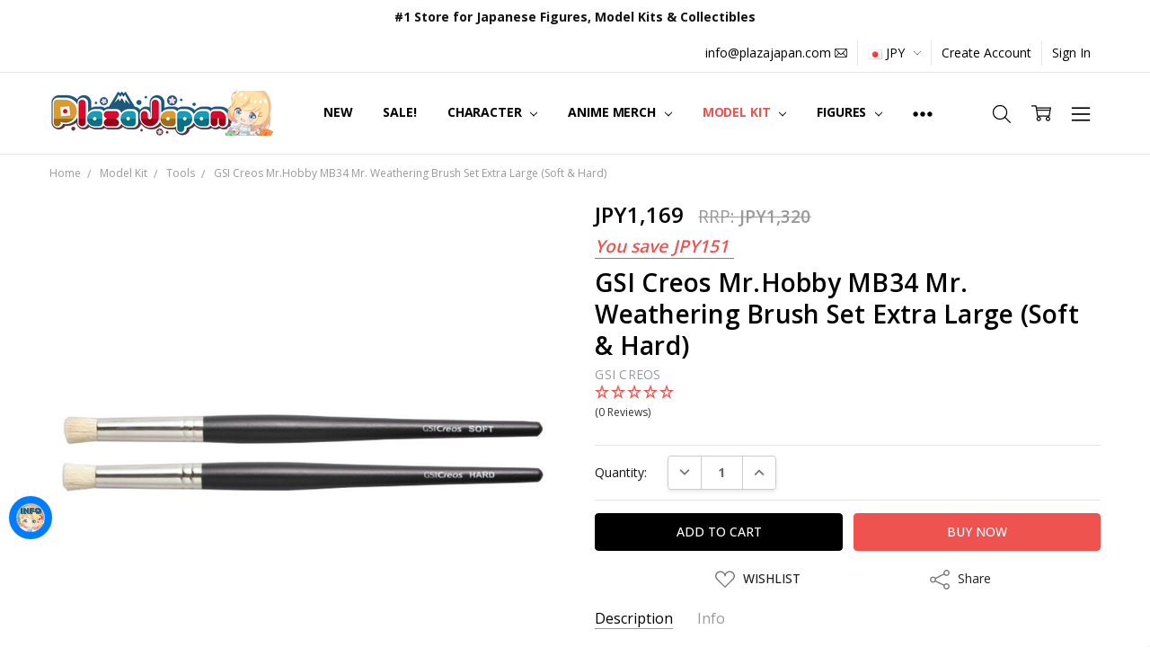

--- FILE ---
content_type: text/html; charset=UTF-8
request_url: https://www.plazajapan.com/search.php
body_size: 45
content:
<div>
</div>

<script>window.bodlEvents.product.emit('bodl_v1_keyword_search', { event_id: 'f6364dcd-e0b6-4c24-b830-bc97adbc3cc5', search_keyword: '', channel_id: '1' });</script>

--- FILE ---
content_type: text/javascript; charset=UTF-8
request_url: https://ping.fastsimon.com/post_load?source=fast-simon-reporting&UUID=374593a3-f394-44fe-94db-5c69d31f0c86&store_id=1&api_type=json&session=1768381183&doc_ref=
body_size: -120
content:
{"isp_token":"g01KEXVPZA335NZ68X0544QH63F"}

--- FILE ---
content_type: text/javascript; charset=UTF-8
request_url: https://ping.fastsimon.com/post_load?source=fast-simon-reporting&id=24486&UUID=374593a3-f394-44fe-94db-5c69d31f0c86&store_id=1&cart_token=&session=1768381183&st=g01KEXVPZA335NZ68X0544QH63F&doc_ref=
body_size: -242
content:
{"isp_token":"g01KEXVPZA335NZ68X0544QH63F"}